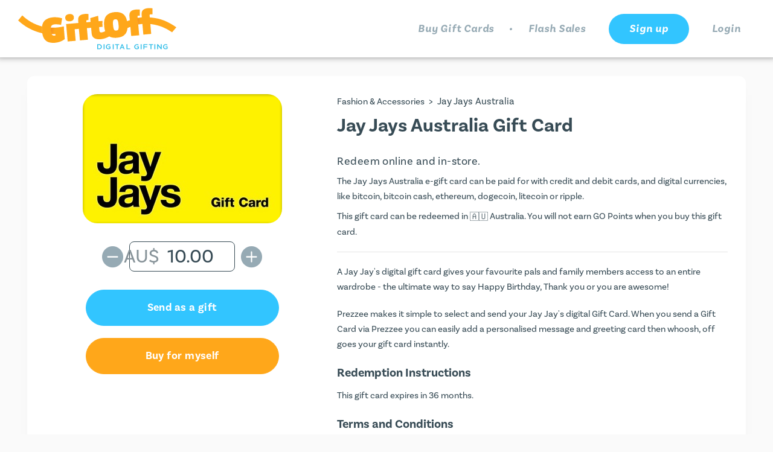

--- FILE ---
content_type: text/html; charset=UTF-8
request_url: https://giftoff.com/gift-cards/jay-jays-australia
body_size: 5583
content:
<!DOCTYPE html>
<html lang="en">

<head>
    <meta charset="UTF-8"/>
    <meta name="viewport" content="width=device-width, initial-scale=1.0"/>
    <meta http-equiv="X-UA-Compatible" content="ie=edge"/>
    <meta name="author" content="Gift Off">

    <title>Buy Jay Jays Australia Gift Cards & Digital Vouchers Online | Gift Off</title>

    <link rel="apple-touch-icon" sizes="180x180" href="/apple-touch-icon.png">
    <link rel="icon" type="image/png" sizes="32x32" href="/favicon-32x32.png">
    <link rel="icon" type="image/png" sizes="16x16" href="/favicon-16x16.png">
    <link rel="manifest" href="/manifest.webmanifest">
    <link rel="mask-icon" href="/safari-pinned-tab.svg" color="#32c5ff">
    <link rel="shortcut icon" href="/favicon.ico">
    <meta name="msapplication-TileColor" content="#32c5ff">
    <meta name="theme-color" content="#ffffff">

            <link rel="canonical" href="https://giftoff.com/gift-cards/jay-jays-australia" />
    
            <meta name="description" content="Buy Jay Jays Australia gift cards from Gift Off today! Digital gift vouchers starting from AU$10. Quick, easy and secure checkout. Bitcoin accepted.">
    
    
                <meta name="twitter:card" content="summary">
    <meta name="twitter:site" content="@giftoff">
            <meta name="twitter:title" content="Buy Jay Jays Australia gift cards online">
                <meta name="twitter:description"
              content="Treat your family & friends to a Jay Jays Australia gift card from Gift Off: the quick & easy way to buy gift cards online.">
        <meta name="twitter:image" content="https://giftoff.com/uploads/cards/68428c0c10f0a727763519.jpeg?33e1fa1">

    <meta property="og:type" content="website"/>
    <meta property="og:site_name" content="Gift Off"/>
            <meta property="og:title" content="Buy Jay Jays Australia gift cards online"/>
                <meta property="og:description" content="Treat your family & friends to a Jay Jays Australia gift card."/>
        <meta property="og:url" content="https://giftoff.com/gift-cards/jay-jays-australia"/>
    <meta property="og:image" content="https://giftoff.com/uploads/cards/68428c0c10f0a727763519.jpeg?33e1fa1"/>

    
    <meta name="HandheldFriendly" content="True" />
    <meta name="MobileOptimized" content="320" />

              <link rel="stylesheet" href="https://use.typekit.net/uao2wfv.css"/>
  <link rel="stylesheet" type="text/css" href="/build/all.css?33e1fa1">

    
              <!-- Google Tag Manager -->
  <script type="2a47fbb868174332e346fb94-text/javascript">(function (w, d, s, l, i) {
      w[l] = w[l] || [];
      w[l].push({
        'gtm.start':
          new Date().getTime(), event: 'gtm.js'
      });
      var f = d.getElementsByTagName(s)[0],
        j = d.createElement(s), dl = l != 'dataLayer' ? '&l=' + l : '';
      j.async = true;
      j.src =
        'https://www.googletagmanager.com/gtm.js?id=' + i + dl;
      f.parentNode.insertBefore(j, f);
    })(window, document, 'script', 'dataLayer', 'GTM-K6ZGG8Z');</script>
  <!-- End Google Tag Manager -->

    
    </head>

<body class="container-fluid layout-boxed">
<!-- Google Tag Manager (noscript) -->
<noscript><iframe src="https://www.googletagmanager.com/ns.html?id=GTM-K6ZGG8Z"
                  height="0" width="0" style="display:none;visibility:hidden"></iframe></noscript>
<!-- End Google Tag Manager (noscript) -->
    
    
    <!-- Header Start -->
        <header class="row sticky-header justify-content-center">
        <nav class="col-12 gt-container gt-container--header navbar navbar-expand-md ">
            <a class="navbar-brand" href="/">
                <img src="/images/logo.svg?33e1fa1" alt="Gift Off Gift Cards" title="Gift Off Gift Cards"/>
            </a>
            <div class="menu">
                <ul class="menu__list">
                    <li class="menu__item d-none d-lg-block ">
                        <a href="/gift-cards">Buy Gift Cards</a>
                    </li>
                    <li class="menu__item menu__item--dot d-none d-lg-block">
                        <a>.</a>
                    </li>
                    <li class="menu__item d-none d-lg-block ">
                        <a href="/buy-discount-gift-cards">Flash Sales</a>
                    </li>
                                            <li class="menu__item menu__item--button button--primary">
                            <a href="/register" tabindex="-1" aria-disabled="true">Sign up</a>
                        </li>
                        <li class="menu__item ">
                            <a href="/sign-in" tabindex="-1" aria-disabled="true">Login</a>
                        </li>
                                                                        </ul>
            </div>
                            <div class="mobile-menu" id="mobile-menu">
                    <ul class="mobile-menu__list">
                        <li>
                            <a class="mobile-menu__item button button--white mobile-menu__item--white"
                               href="/gift-cards">Buy gift cards</a>
                        </li>
                        <li>
                            <a class="mobile-menu__item button button--white mobile-menu__item--white"
                               href="/buy-discount-gift-cards">Flash sales</a>
                        </li>
                        <li>
                            <a class="mobile-menu__item button button--primary" href="/sign-in" tabindex="-1"
                               aria-disabled="true">Login</a>
                        </li>
                        <li>
                            <a class="mobile-menu__item button button--secondary" href="/register"
                               tabindex="-1" aria-disabled="true">Sign up</a>
                        </li>
                    </ul>
                </div>
                                            <button class="menu__toggler" type="button" data-toggle="show" data-target="#mobile-menu"
                    aria-controls="mobile-menu" aria-label="Toggle navigation">
                <div class="nav-icon">
                    <span></span>
                    <span></span>
                    <span></span>
                </div>
            </button>
        </nav>
    </header>

    <!-- Header End -->

    <main>

      
                
      
            <div itemtype="http://schema.org/Product" itemscope>
        <meta itemprop="mpn" content="jay-jays-australia"/>
        <meta itemprop="name" content="Jay Jays Australia Gift Card"/>
        <link itemprop="image" href="/uploads/cards/68428c0c10f0a727763519.jpeg"/>
        <div itemprop="offers" itemtype="http://schema.org/AggregateOffer" itemscope>
            <link itemprop="url" href="https://giftoff.com/gift-cards/jay-jays-australia"/>
            <meta itemprop="availability" content="https://schema.org/InStock"/>
            <meta itemprop="priceCurrency" content="AUD"/>
            <meta itemprop="itemCondition" content="https://schema.org/NewCondition"/>

                                                <meta itemprop="lowPrice" content="10.00"/>
                    <meta itemprop="highPrice" content="1000.00"/>
                            
            <meta itemprop="priceValidUntil" content="17/07/2026"/>
        </div>
        <meta itemprop="sku" content="jay-jays-australia"/>
        <div itemprop="brand" itemtype="http://schema.org/Brand" itemscope>
            <meta itemprop="name" content="Jay Jays Australia"/>
        </div>

        <section class="gift-card">
            <div class="row gt-container gt-container--header m-auto">
                <div class="gift-card--single col-12 col-fhd-9">
                    <div class="row justify-content-center">
                        <div class="col-12 col-sm-8 col-md-6 col-lg-5 col-xlg-4">
                            <div class="add-points add-points--sticky">
                                <div class="add-points__image add-points__image--rounded round-md">
                                    <div class="add-points__image--shadow ">
                                        <img src="/uploads/cards/68428c0c10f0a727763519.jpeg"
                                             alt="Jay Jays Australia gift cards and vouchers" title="Jay Jays Australia gift card"/>
                                    </div>
                                </div>

                                <div class="add-points__actions">
                    
                                                        
    <form method="post" action="/basket/jay-jays-australia/create"
          name="amount-bar-1450" class="quick-buy-bar mx-auto">
                          <div class="add-points__totals">
                <button class="add-points__action" name="amount-down" onclick="if (!window.__cfRLUnblockHandlers) return false; return false" data-cf-modified-2a47fbb868174332e346fb94-="">
                    <span class="icon-substract"></span>
                </button>
                <div class="input-currency">
                    <input class="amount-input" type="number" value="10.00" data-type="amount"
                           name="order[amount]" required min='10.00' max='1000.00'
                           step='0.01'
                            >
                    <i>AU$</i>
                </div>
                <button class="add-points__action" name="amount-up" onclick="if (!window.__cfRLUnblockHandlers) return false; return false" data-cf-modified-2a47fbb868174332e346fb94-="">
                    <span class="icon-add"></span>
                </button>
            </div>
              
        <input type="hidden" name="order[_token]" value="5LeKRXg4T-R7Vtx2Wt6YqDN3_IwSfLNhKo4Vz3c6aek">

                                    <div class="form-group">
                        <button type="submit" id="order_sendAsGift" name="order[sendAsGift]" onClick="if (!window.__cfRLUnblockHandlers) return false; addToCart({name: 'Jay Jays Australia', slug: 'jay-jays-australia'})" class="button button--primary mb-20 mx-auto btn" data-cf-modified-2a47fbb868174332e346fb94-="">Send as a gift
                        </button>
                </div>
            
                        <div class="form-group">
                    <button type="submit" id="order_buyForSelf" name="order[buyForSelf]" onClick="if (!window.__cfRLUnblockHandlers) return false; addToCart({name: 'Jay Jays Australia', slug: 'jay-jays-australia'})" class="button button--secondary mb-20 mx-auto btn" data-cf-modified-2a47fbb868174332e346fb94-="">Buy for myself
                    </button>
            </div>
                    
    </form>

</div>

                            </div>
                        </div>
                        <div class="gift-card__detail col-12 col-lg-7 col-xlg-8">
                            <h6 itemscope itemtype="https://schema.org/BreadcrumbList">
                                <span itemprop="itemListElement" itemscope itemtype="https://schema.org/ListItem">
                                                                                                        <a itemprop="item" href="/gift-cards-for/fashion-and-accessories">
                                        <span itemprop="name">Fashion &amp; Accessories</span>
                                    </a>
                                                                        <span itemprop="position" content="1">&nbsp;&gt;&nbsp;</span>
                                                                </span>
                                <span itemprop="itemListElement" itemscope itemtype="https://schema.org/ListItem">
                                  <span itemprop="name">Jay Jays Australia</span>
                                  <span itemprop="position" content="2"></span>
                                </span>
                            </h6>

                            <h1>Jay Jays Australia Gift Card</h1>

                            
                          
                            <h5>Redeem
                                                                    online and in-store.
                                                            </h5>

                                                            <p class="mb-2">The Jay Jays Australia e-gift card can be paid for with credit and debit cards,
                              and digital currencies, like bitcoin, bitcoin cash, ethereum, dogecoin, litecoin or ripple.</p>
                            
                            <p>
                                This gift card can be redeemed in
                                                                    <span class="flag-au"></span> Australia.                                                                                                    You will not earn <a href="/earn-loyalty-points" target="_blank">GO
                                    Points</a> when you buy this gift card.
                                                            </p>
                            <hr/>

                            <p itemprop="description">
                                <p>A Jay Jay&#039;s digital gift card gives your favourite pals and family members access to an entire wardrobe - the ultimate way to say Happy Birthday, Thank you or you are awesome!</p>
<p>Prezzee makes it simple to select and send your Jay Jay&#039;s digital Gift Card. When you send a Gift Card via Prezzee you can easily add a personalised message and greeting card then whoosh, off goes your gift card instantly.</p>
                            </p>

                            <h4>Redemption Instructions</h4>
                                                            <p class="mb-2">This gift card expires in 36 months.</p>
                                                        

                            <h4>Terms and Conditions</h4>
                            <p>A lost, stolen or altered gift card will not be replaced, refunded or redeemed. Once activated the gift card is: redeemable for merchandise at Jay Jays stores and online in the country of issue; not redeemable for cash and is not a negotiable instrument; not able to be reloaded; partially redeemable. Gift cards expire three years after the issue date or until no amount remains on the gift card. Cash, refunds or credits will not be given for any unused amount after the gift card expires. Check gift card balance in store or on the Jay Jays website at jayjays.com.au and for full terms - <a href="https://giftcards.jayjays.com.au/CMS/Page/giftcardterms">https://giftcards.jayjays.com.au/CMS/Page/giftcardterms</a>.</p>
                        </div>
                    </div>
                </div>
                <div class="gift-card__what d-none d-fhd-block col-fhd-3">
                    <h3>What is Gift Off?</h3>
                    <p>
                        Gift Off is the quick and easy way to buy digital gift cards in
                        the UK, Europe, the US, Canada, Australia and beyond. With over 1610 gift cards
                        available to choose from, you’re guaranteed to find the perfect gift every time.
                        What’s more, you can earn as you spend with GO Points so you make savings on future purchases.
                    </p>
                    <br/>
                    <div>
                        <a href="/gift-cards" class="button button--primary w-100">
                            BROWSE ALL CARDS
                        </a>
                    </div>
                </div>
            </div>

        </section>
    </div>

    <div class="row justify-content-center mb-4 d-lg-none">
        <button class="back-to-top button button--primary" id="back-to-top">
            <span>BACK TO TOP</span>
        </button>
    </div>


    </main>

        <footer class="footer-sh">
        <!-- Footer Start -->
        <div class="row position-relative">
            <div class="curved curved--bottom-inline curved--top-none">
                <div class="customers">
                    <div class="col-12 customers__area offset-xl-1 col-xl-10 p-0">
                        <div class="customers__count text-center">
                            <p>
                                189,526
                            </p>
                            <p class="customers__description">
                                happy customers<br/>
                                and counting…
                            </p>
                        </div>
                        <div class="customers__social-links text-center ">
                            <a href="https://x.com/GiftOff" target="_blank" rel="noreferrer noopener">
                                <img src="/images/x.svg?33e1fa1" alt="X logo" title="Gift Off X"/>
                            </a>
                            <a href="https://www.facebook.com/GiftOffOfficial" target="_blank"
                               rel="noreferrer noopener">
                                <img src="/images/facebook.svg?33e1fa1" alt="Facebook logo" title="Gift Off Facebook"/>
                            </a>
                            <a href="https://instagram.com/GiftOff" target="_blank" rel="noreferrer noopener">
                                <img src="/images/instagram.svg?33e1fa1" alt="Instagram logo" title="Gift Off Instagram"/>
                            </a>
                        </div>
                    </div>
                </div>
            </div>
            <div class="col-12 footer-band"></div>
            <div class="menu">
                <div class="col-12 offset-sm-2 col-sm-8 offset-md-0 col-md-12 offset-lg-2 col-lg-8 offset-fhd-3 col-fhd-6">
                    <div class="row">
                        <div class="col-6 col-md-3 menu__column">
                            <h5>
                                Gift Off
                            </h5>
                            <ul>
                                <li><a href="/gift-cards">Buy Gift Cards</a></li>
                                <li><a href="/earn-loyalty-points">Earn GO Points</a></li>
                                <li><a href="/about-us">About Us</a></li>
                            </ul>
                        </div>
                        <div class="col-6 col-md-3 menu__column">
                            <h5>
                                Learn more
                            </h5>
                            <ul>
                                <li><a href="/shop-with-bitcoin">Buy with Bitcoin</a></li>
                                <li><a href="/shop-with-ethereum">Buy with Ethereum</a></li>
                                <li><a href="/shop-with-litecoin">Buy with Litecoin</a></li>
                                <li><a href="/shop-with-dogecoin">Buy with Dogecoin</a></li>
                            </ul>
                        </div>
                        <div class="col-6 col-md-3 menu__column">
                            <h5>
                                Legal
                            </h5>
                            <ul>
                                <li><a href="/terms-and-conditions">Terms & Conditions</a></li>
                                <li>
                                    <a href="https://app.termly.io/policy-viewer/policy.html?policyUUID=db2e0575-2149-403b-a97e-96d033561bdf"
                                       class="nofollow noreferrer noopener" target="_blank">Cookie Policy</a>
                                </li>
                                <li>
                                    <a
                                      href="https://app.termly.io/policy-viewer/policy.html?policyUUID=c8d150c9-b1d8-400b-9c2f-f26ba3c4a80d"
                                      rel="nofollow noreferrer noopener" target="_blank">Privacy Policy</a>
                                </li>
                            </ul>
                        </div>
                        <div class="col-6 col-md-3 menu__column">
                            <h5>
                                Support
                            </h5>
                            <ul>
                                <li><a href="https://giftoff.zendesk.com/hc/en-gb" target="_blank"
                                       rel="noreferrer noopener">Help
                                        Center</a></li>
                                <li><a href="https://giftoff.zendesk.com/hc/en-gb/requests/new" target="_blank"
                                       rel="noreferrer noopener">Contact
                                        Support</a></li>
                                <li><a href="/sitemap">Sitemap</a></li>
                            </ul>
                        </div>
                    </div>
                </div>
            </div>
            <div class="col-12 offset-fhd-2 col-fhd-8 copyright">
                <p class="copyright__title">
                    &copy; Copyright 2013 - 2026. All rights reserved.
                </p>
                <p class="copyright__description">
                    Digital Gap Ltd. Registered Company (England and Wales). Registration Number: 8866323. VAT
                    Registration Number: 187905168. Registered Office: Digital Gap Ltd, Evolution House, Iceni Court,
                    Delft Way, Norwich, NR6 6BB, England.
                </p>
            </div>
        </div>
        <!-- Footer End -->
    </footer>


        <script type="2a47fbb868174332e346fb94-text/javascript">
        const currencyCode = 'AUD';

        dataLayer.push({ ecommerce: null });  // Clear the previous ecommerce object.
        dataLayer.push({
          event: "view_item",
          ecommerce: {
            items: [
              {
                item_id: "jay-jays-australia",
                item_name: "Jay Jays Australia"
              }
            ]
          }
        });

        function addToCart(giftCardObject) {
                      let cardValue = document.querySelector("[name='order[amount]']").value;
          
          dataLayer.push({ ecommerce: null });  // Clear the previous ecommerce object.
          dataLayer.push({
            event: "addToCart",
            ecommerce: {
              currency: currencyCode,
              value: cardValue,
              items: [
                {
                  item_id: giftCardObject.slug,
                  item_name: giftCardObject.name,
                  price: cardValue,
                  quantity: 1
                }
              ]
            }
          });
          dataLayer.push({
            event: "begin_checkout",
            ecommerce: {
              currency: currencyCode,
              value: cardValue,
              items: [
                {
                  item_id: giftCardObject.slug,
                  item_name: giftCardObject.name,
                  price: cardValue,
                  quantity: 1
                }
              ]
            }
          });
        }
    </script>

          <script src="https://js.stripe.com/v3/" type="2a47fbb868174332e346fb94-text/javascript"></script>
  <script src="/build/vendor.js?33e1fa1" type="2a47fbb868174332e346fb94-text/javascript"></script>
  <script src="/build/app.js?33e1fa1" type="2a47fbb868174332e346fb94-text/javascript"></script>

    <script type="2a47fbb868174332e346fb94-text/javascript">
        $(document).ready(function () {
                        $('.quick-buy-bar').priceChanger({type:'currency'});
                    });
    </script>

<script src="/cdn-cgi/scripts/7d0fa10a/cloudflare-static/rocket-loader.min.js" data-cf-settings="2a47fbb868174332e346fb94-|49" defer></script><script defer src="https://static.cloudflareinsights.com/beacon.min.js/vcd15cbe7772f49c399c6a5babf22c1241717689176015" integrity="sha512-ZpsOmlRQV6y907TI0dKBHq9Md29nnaEIPlkf84rnaERnq6zvWvPUqr2ft8M1aS28oN72PdrCzSjY4U6VaAw1EQ==" data-cf-beacon='{"version":"2024.11.0","token":"c59eefa3752c4dae9b58d612850cc98d","server_timing":{"name":{"cfCacheStatus":true,"cfEdge":true,"cfExtPri":true,"cfL4":true,"cfOrigin":true,"cfSpeedBrain":true},"location_startswith":null}}' crossorigin="anonymous"></script>
</body>
</html>


--- FILE ---
content_type: image/svg+xml
request_url: https://giftoff.com/images/instagram.svg?33e1fa1
body_size: 816
content:
<?xml version="1.0" encoding="UTF-8"?>
<svg width="70px" height="70px" viewBox="0 0 70 70" version="1.1" xmlns="http://www.w3.org/2000/svg" xmlns:xlink="http://www.w3.org/1999/xlink">
    <!-- Generator: Sketch 59.1 (86144) - https://sketch.com -->
    <title>logo/instagram</title>
    <desc>Created with Sketch.</desc>
    <g id="symbols" stroke="none" stroke-width="1" fill="none" fill-rule="evenodd">
        <g id="section/customers-expanded-fhd" transform="translate(-975.000000, -796.000000)">
            <g id="section/customers-fhd">
                <g id="social-media" transform="translate(775.000000, 796.000000)">
                    <g id="logo/instagram" transform="translate(200.000000, 0.000000)">
                        <g>
                            <path d="M35.0980815,0 C62.5357476,0 70,7.25179856 70,35.4028777 C70,62.8992806 62.3446145,70 34.9019185,70 C6.85061436,70 0,62.6978417 0,35.2014388 C0,7.05035971 7.04677732,0 35.0980815,0 Z" id="container" fill="#FF668C"></path>
                            <g id="instagram" transform="translate(19.000000, 19.000000)" fill="#FFFFFF" fill-rule="nonzero">
                                <path d="M16,2.883 C20.272,2.883 20.778,2.899 22.465,2.976 C24.286,3.059 25.976,3.424 27.276,4.724 C28.576,6.024 28.941,7.714 29.024,9.535 C29.101,11.222 29.117,11.728 29.117,16 C29.117,20.272 29.101,20.778 29.024,22.465 C28.941,24.286 28.576,25.976 27.276,27.276 C25.976,28.576 24.286,28.941 22.465,29.024 C20.778,29.101 20.272,29.117 16,29.117 C11.728,29.117 11.222,29.101 9.535,29.024 C7.714,28.941 6.024,28.576 4.724,27.276 C3.424,25.976 3.059,24.286 2.976,22.465 C2.899,20.778 2.883,20.272 2.883,16 C2.883,11.728 2.899,11.222 2.976,9.535 C3.059,7.714 3.424,6.024 4.724,4.724 C6.024,3.424 7.714,3.059 9.535,2.976 C11.222,2.899 11.728,2.883 16,2.883 L16,2.883 Z M16,0 C11.655,0 11.11,0.018 9.403,0.096 C6.803,0.215 4.519,0.852 2.685,2.685 C0.852,4.518 0.215,6.802 0.096,9.403 C0.018,11.11 0,11.655 0,16 C0,20.345 0.018,20.89 0.096,22.597 C0.215,25.197 0.852,27.481 2.685,29.315 C4.518,31.148 6.802,31.785 9.403,31.904 C11.11,31.982 11.655,32 16,32 C20.345,32 20.89,31.982 22.597,31.904 C25.197,31.785 27.481,31.148 29.315,29.315 C31.148,27.482 31.785,25.198 31.904,22.597 C31.982,20.89 32,20.345 32,16 C32,11.655 31.982,11.11 31.904,9.403 C31.785,6.803 31.148,4.519 29.315,2.685 C27.482,0.852 25.198,0.215 22.597,0.096 C20.89,0.018 20.345,0 16,0 L16,0 Z" id="Shape"></path>
                                <path d="M16,7.784 C11.462,7.784 7.784,11.463 7.784,16 C7.784,20.538 11.463,24.216 16,24.216 C20.537,24.216 24.216,20.537 24.216,16 C24.216,11.462 20.538,7.784 16,7.784 Z M16,21.333 C13.054,21.333 10.667,18.945 10.667,16 C10.667,13.054 13.055,10.667 16,10.667 C18.946,10.667 21.333,13.055 21.333,16 C21.333,18.946 18.946,21.333 16,21.333 Z" id="Shape"></path>
                                <circle id="Oval" cx="24.541" cy="7.459" r="1.92"></circle>
                            </g>
                        </g>
                    </g>
                </g>
            </g>
        </g>
    </g>
</svg>

--- FILE ---
content_type: image/svg+xml
request_url: https://giftoff.com/images/paths/footer-band-xlg.svg
body_size: -201
content:
<svg xmlns="http://www.w3.org/2000/svg" width="1366" height="75" viewBox="0 0 1366 75">
  <path id="Path_1" data-name="Path 1" d="M0,0S341.5,35,683,35,1366,0,1366,0V40S1024.5,75,683,75,0,40,0,40Z" fill="#32c5ff"/>
</svg>


--- FILE ---
content_type: image/svg+xml
request_url: https://giftoff.com/images/paths/curve-inline-lg.svg
body_size: -206
content:
<svg xmlns="http://www.w3.org/2000/svg" width="992" height="40" viewBox="0 0 992 40">
  <path id="Path_2" data-name="Path 2" d="M0,0S248,34.776,496,34.776,992,0,992,0V40H0Z" fill="#fafafa"/>
</svg>


--- FILE ---
content_type: image/svg+xml
request_url: https://giftoff.com/images/logo.svg?33e1fa1
body_size: 7047
content:
<?xml version="1.0" encoding="UTF-8"?>
<svg width="315px" height="82px" viewBox="0 0 315 82" version="1.1" xmlns="http://www.w3.org/2000/svg" xmlns:xlink="http://www.w3.org/1999/xlink">
    <!-- Generator: Sketch 59.1 (86144) - https://sketch.com -->
    <title>logo/brandmark@3x</title>
    <desc>Created with Sketch.</desc>
    <defs>
        <linearGradient x1="7.82887233%" y1="46.4804581%" x2="32.0828639%" y2="48.4343884%" id="linearGradient-1">
            <stop stop-color="#F7931E" offset="0%"></stop>
            <stop stop-color="#FFA71A" offset="100%"></stop>
        </linearGradient>
        <linearGradient x1="1.62324738%" y1="85.1853402%" x2="7.16086514%" y2="85.1853402%" id="linearGradient-2">
            <stop stop-color="#F7931E" offset="0%"></stop>
            <stop stop-color="#FFA71A" offset="100%"></stop>
        </linearGradient>
    </defs>
    <g id="symbols" stroke="none" stroke-width="1" fill="none" fill-rule="evenodd">
        <g id="top-nav/fhd" transform="translate(-187.000000, -12.000000)">
            <g id="logo/brandmark">
                <g transform="translate(187.000000, 12.000000)">
                    <g id="GO_Full_Brandmark_Outline_RGB-01">
                        <path d="M245.898424,13.5915102 C245.175749,5.26400596 248.785777,1.00750115 258.913258,0.100211295 C261.777535,-0.117878803 264.657551,0.020322083 267.488328,0.511695912 L267.65896,12.4852237 C266.308728,12.3602482 264.951337,12.333196 263.597261,12.4042759 C262.088343,12.5391889 261.623288,13.01813 261.7705,14.6809326 L264.962313,51.4615863 L249.304362,52.8444444 L245.898424,13.5915102 Z" id="Path" fill="#FFA71A" fill-rule="nonzero"></path>
                        <path d="M72.4979109,54.6398898 C73.2297684,54.5931783 73.9525908,54.4849193 74.6531792,54.3170895 L74.3778844,51.9333333 C72.849274,51.9857539 71.3170413,52.0243796 69.777564,52.0271386 C68.6691403,52.0271386 67.5643389,52.0271386 66.4595376,51.9940308 C67.589695,53.8728942 69.4117117,54.8440541 72.4979109,54.6398898 Z" id="Path"></path>
                        <path d="M70.6189088,38.9441107 C69.1333964,38.9441107 66.338681,38.9114133 64.8641724,38.8460183 C64.6573419,40.7478616 64.4823051,41.7455494 64.8641724,45.1369249 C65.2460396,48.5283004 65.8722671,50.5827935 66.3331791,51.8923145 C67.3235207,51.9193745 69.6615786,51.936287 70.671727,51.9329045 C72.0747109,51.9329045 73.4710926,51.882167 74.8641731,51.8178995 C80.613727,51.556494 85.4201153,50.4691361 91.0404624,49.2 L90.8350822,36.4444444 C84.2145185,38.0824337 77.4296989,38.9213553 70.6189088,38.9441107 Z" id="Path" fill="url(#linearGradient-1)" fill-rule="nonzero"></path>
                        <path d="M103.015406,26.3585534 C108.014111,25.8980536 111.453462,23.2094434 111.034935,18.3423151 C110.623158,13.3830868 106.812531,11.45253 101.810452,11.9094875 C96.808372,12.366445 93.379146,14.9842091 93.8077992,19.9115566 C94.199325,24.7928542 98.0167016,26.8190532 103.015406,26.3585534 Z" id="Path" fill="#FFA71A" fill-rule="nonzero"></path>
                        <path d="M74.1701821,51.5576184 L74.428459,54.4517773 C73.7680149,54.6574066 73.0864127,54.7899775 72.3962278,54.8470443 C69.490613,55.0982734 67.7812279,53.9191716 66.7311285,51.634662 C66.6869496,51.5442195 66.646169,51.4537771 66.6053884,51.3566352 C65.8611432,49.594682 65.4703295,47.2264293 65.2188494,44.3825163 C65.0059264,42.4991024 65.0059264,40.5982025 65.2188494,38.7147886 C65.2188494,38.6209964 65.2426381,38.5238545 65.25963,38.433412 C65.895127,34.5778833 68.1244643,32.8259793 72.970554,32.4039145 C76.3281534,32.1124887 81.5956423,32.6718921 85.5445597,33.345186 L87.5564006,20.4186132 C82.7816768,18.8040477 76.1514376,17.7823828 68.8653111,18.4087806 C62.2282751,18.9815829 56.1995491,21.4603763 52.763787,25.0144302 C50.4494903,27.4798248 48.5158121,30.7692507 47.727388,35.8976733 C47.727388,35.9914655 47.7035993,36.0919571 47.6900058,36.1857493 C47.2728718,39.4084743 47.2295463,42.667548 47.5608674,45.8999399 C47.6628188,47.0455444 47.7885588,48.1275042 47.9346892,49.1525188 C47.9516811,49.2563602 47.9652746,49.3535021 47.9822665,49.4573434 C49.4469682,59.255277 52.933706,63.5261711 56.9268024,66.1054562 C61.0592324,68.7852329 66.8738604,69.6662095 73.8745231,69.0632597 C79.9304361,68.5407033 87.5903844,66.215997 92.8612717,61.847961 L90.8350822,36.4444444 C82.6414406,46.4666667 81.799545,46.7541187 74.1701821,51.5576184 Z" id="Path" fill="#FFA71A" fill-rule="nonzero"></path>
                        <path d="M234.885028,2.8434602 C224.574253,3.73695845 220.898889,7.99540484 221.634643,16.3302263 L222.315897,24.1525506 C220.476512,24.74934 218.667783,25.4000764 216.865867,26.0912732 C215.343265,18.3363827 212.355967,14.2903529 209.102981,11.7986729 C205.097209,8.71694682 199.102176,7.40198713 192.139763,8.00551991 C185.327226,8.59219424 179.648976,10.9085463 176.22227,14.6342654 C172.860283,18.279064 170.281737,24.1188337 171.296805,35.6264168 C171.674901,39.8781198 172.39703,43.2700415 173.36441,46.0179701 C170.751802,47.2958412 167.297846,48.8501909 164.412737,48.3781541 C162.624446,48.0814453 162.059005,46.7631139 161.841004,44.2882923 L161.275563,37.8820784 L168.217539,37.2785457 C168.169851,36.8334824 168.122163,36.3816757 168.081288,35.9298691 C167.731844,32.4543729 167.731844,28.9531215 168.081288,25.4776254 L160.24687,26.1519637 L159.293115,15.3625508 L143.624279,19.9278211 L144.305533,27.5276138 L135.902268,28.2727576 L135.721736,26.2497427 C135.575266,24.5874988 136.062363,24.1087186 137.584965,23.9738509 C138.753315,23.8727002 140.08176,23.9030454 140.08176,23.9030454 L140.051103,11.8728501 C137.650082,11.5781804 135.225491,11.5194515 132.812783,11.6975221 C122.505414,12.5910204 118.826644,16.8460951 119.562398,25.1842882 L119.960931,29.6720096 L95.5924855,31.7826885 L98.6581273,66.5111111 L114.599464,65.1287176 L112.582953,42.0966928 L121.010062,41.3650358 L123.053823,64.3835738 L138.99516,63.0011802 L136.951399,39.9860139 L145.347851,39.2577286 L146.308419,50.1145753 C146.965829,57.5322966 151.169164,61.2580157 158.254203,61.9154956 C168.987355,62.927003 177.329307,58.7494772 181.457705,56.4331252 C185.368101,58.7933092 190.576286,59.6227453 196.6701,59.0933898 C203.615482,58.4932287 209.031449,56.4196384 212.468374,52.7647248 C215.087795,50.0269113 217.213306,46.1899263 217.758309,39.7466239 C219.64084,38.9149399 221.559705,38.1428226 223.514903,37.4302718 L225.115849,55.5362552 L241.057186,54.1572334 L239.207583,33.252746 L238.066483,20.3121939 L237.8042,17.3754506 C237.65773,15.709835 238.144827,15.2310548 239.667429,15.0995589 C240.839185,14.9984081 242.16763,15.0287533 242.16763,15.0287533 L242.133567,2.99518632 C239.728395,2.7075587 237.300334,2.65673464 234.885028,2.8434602 L234.885028,2.8434602 Z M199.269083,42.8317216 C198.427735,44.1466813 197.07204,44.6288332 195.460875,44.7670725 C193.84971,44.9053119 192.432702,44.6659218 191.373353,43.516175 C190.467285,42.4271186 189.48628,39.6690749 188.988965,34.0956689 C188.491649,28.4514573 188.893589,25.4978555 189.74175,24.257073 C190.658036,22.9387416 191.945606,22.5341387 193.488645,22.4026427 C195.031685,22.2711467 196.366942,22.443103 197.497824,23.5861064 C198.550361,24.661676 199.466647,27.5006403 199.963962,33.1448519 C200.464683,38.7250013 199.970775,41.6044259 199.269083,42.8317216 Z" id="Shape" fill="#FFA71A" fill-rule="nonzero"></path>
                        <path d="M157.5,71.9781493 L161.255891,71.9781493 C161.9946,71.9699148 162.728397,72.0986242 163.419792,72.3577023 C164.049088,72.593838 164.625338,72.9513776 165.115462,73.4097967 C165.58872,73.8550512 165.963483,74.3936782 166.215807,74.9912676 C166.478875,75.6138687 166.610915,76.2835525 166.603771,76.9589504 L166.603771,76.9889151 C166.610321,77.6664134 166.478322,78.338154 166.215807,78.9632567 C165.964701,79.5644214 165.589869,80.1065513 165.115462,80.5547159 C164.623055,81.0118186 164.047536,81.3711652 163.419792,81.613469 C162.729256,81.8763395 161.995155,82.0073614 161.255891,81.9996809 L157.5,81.9996809 L157.5,71.9781493 Z M161.239168,80.4115511 C161.730188,80.4170075 162.217918,80.3311933 162.67731,80.1585158 C163.089485,80.0036808 163.464369,79.7643392 163.777656,79.4560097 C164.084533,79.1482724 164.324717,78.7811248 164.483348,78.3772801 C164.652749,77.9444151 164.737875,77.4834189 164.734187,77.0188798 L164.734187,76.9889151 C164.738727,76.5221399 164.653586,76.0588041 164.483348,75.623856 C164.327281,75.2167477 164.086832,74.8469252 163.777656,74.5384675 C163.464015,74.2281451 163.089423,73.9855894 162.67731,73.8259732 C162.219262,73.6478115 161.730894,73.5596239 161.239168,73.5662791 L159.255871,73.5662791 L159.255871,80.4115511 L161.239168,80.4115511 Z" id="Shape" fill="#2EBCE8" fill-rule="nonzero"></path>
                        <polygon id="Path" fill="#2EBCE8" fill-rule="nonzero" points="170.245665 71.9777778 172.066474 71.9777778 172.066474 82 170.245665 82"></polygon>
                        <path d="M179.844474,81.9994205 C179.135344,82.0097884 178.431128,81.8809479 177.7722,81.6202855 C177.17397,81.3825625 176.631426,81.0249123 176.178391,80.5696316 C175.735576,80.1178416 175.388224,79.5825366 175.156802,78.9952573 C174.912991,78.3682974 174.791217,77.7010189 174.797953,77.028896 L174.797953,76.9999789 C174.794303,76.3397455 174.919461,75.6850689 175.166501,75.0721737 C175.403794,74.4730769 175.758773,73.9269519 176.21072,73.4656693 C177.162654,72.5012 178.469001,71.9640046 179.828309,71.9780463 C180.217015,71.9760559 180.605217,72.0061474 180.988912,72.0680105 C181.319684,72.1228633 181.644441,72.208933 181.958775,72.3250512 C182.251887,72.433012 182.533458,72.5697033 182.799323,72.7331033 C183.07157,72.8985251 183.329959,73.0854848 183.571981,73.2921669 L182.488967,74.5773703 C182.308603,74.4288824 182.12086,74.289477 181.926446,74.1596792 C181.733315,74.0338552 181.52875,73.9262852 181.315433,73.8383783 C181.088626,73.7480298 180.853737,73.6791797 180.613898,73.6327458 C180.336987,73.5793703 180.055414,73.5535388 179.77335,73.5556336 C179.342758,73.5528286 178.917155,73.647314 178.528693,73.8319523 C178.150324,74.0140019 177.810224,74.2658741 177.526501,74.5741573 C177.239088,74.8922891 177.013306,75.2604707 176.860528,75.6601543 C176.698173,76.0793948 176.615945,76.5250597 176.618062,76.9742749 L176.618062,77.0031919 C176.612903,77.475096 176.692832,77.9441036 176.854062,78.3879987 C176.997693,78.795427 177.226915,79.1678148 177.526501,79.4804216 C177.819733,79.7877837 178.172809,80.0326528 178.564254,80.2001356 C178.991196,80.3809462 179.451564,80.4707025 179.915597,80.4636023 C180.354542,80.4656771 180.791031,80.398437 181.208748,80.2643958 C181.583639,80.1426298 181.93626,79.9614352 182.252967,79.7278233 L182.252967,77.9092604 L179.760419,77.9092604 L179.760419,76.4312764 L183.901734,76.4312764 L183.901734,80.4893064 C183.648894,80.6996431 183.382119,80.8928587 183.103214,81.067648 C182.802736,81.2572531 182.485715,81.4196281 182.155981,81.5528123 C181.80415,81.6947326 181.439275,81.8023386 181.066501,81.8741131 C180.664269,81.9555475 180.254962,81.9975181 179.844474,81.9994205 Z" id="Path" fill="#2EBCE8" fill-rule="nonzero"></path>
                        <polygon id="Path" fill="#2EBCE8" fill-rule="nonzero" points="188.453757 71.9777778 190.274566 71.9777778 190.274566 82 188.453757 82"></polygon>
                        <polygon id="Path" fill="#2EBCE8" fill-rule="nonzero" points="196.206736 73.6093023 193.00578 73.6093023 193.00578 71.9777778 201.199422 71.9777778 201.199422 73.6093023 197.998466 73.6093023 197.998466 82 196.206736 82"></polygon>
                        <path d="M206.336519,71.9777778 L207.894393,71.9777778 L212.124277,82 L210.339745,82 L209.362881,79.5969144 L204.82653,79.5969144 L203.836896,82 L202.109827,82 L206.336519,71.9777778 Z M208.753139,78.0499487 L207.089917,74.0668426 L205.442656,78.0499487 L208.753139,78.0499487 Z" id="Shape" fill="#2EBCE8" fill-rule="nonzero"></path>
                        <polygon id="Path" fill="#2EBCE8" fill-rule="nonzero" points="215.765896 71.9777778 217.580656 71.9777778 217.580656 80.4117608 223.049133 80.4117608 223.049133 82 215.765896 82"></polygon>
                        <path d="M236.28058,81.9994558 C235.573777,82.009497 234.871924,81.8805005 234.215188,81.6198482 C233.617579,81.3826542 233.075832,81.0244523 232.62419,80.5678849 C232.182156,80.1155319 231.835417,79.5795597 231.604403,78.9915485 C231.359995,78.3639997 231.237342,77.6958972 231.242959,77.0227364 L231.242959,76.9937833 C231.240424,76.332523 231.366455,75.6770383 231.614084,75.0635754 C231.850959,74.463732 232.205312,73.9169263 232.656462,73.4550688 C233.61115,72.4896016 234.92082,71.9559901 236.28058,71.9784598 C236.668596,71.9765997 237.056101,72.0067278 237.439136,72.0685361 C237.769325,72.1234573 238.093509,72.2096342 238.407288,72.3258972 C238.699604,72.4346438 238.980615,72.5714748 239.246354,72.7344579 C239.517588,72.900879 239.77546,73.0880273 240.017649,73.2942181 L238.933318,74.5810234 C238.752113,74.4269951 238.562495,74.2830818 238.365335,74.1499436 C238.172544,74.0239628 237.96834,73.9162587 237.755399,73.8282423 C237.528838,73.7382256 237.294406,73.6693021 237.055102,73.6223535 C236.777612,73.5687621 236.49545,73.542898 236.212809,73.5451452 C235.784053,73.5427121 235.360333,73.6373088 234.973574,73.8218083 C234.595376,74.0032687 234.255729,74.2555634 233.973149,74.5649383 C233.686243,74.8834666 233.460859,75.252107 233.308351,75.6522888 C233.143388,76.071332 233.060145,76.5179024 233.063086,76.9680472 L233.063086,76.9970003 C233.059574,77.4693627 233.139313,77.9386693 233.29867,78.383533 C233.588844,79.2003621 234.209264,79.8585037 235.009073,80.1979284 C235.435148,80.379333 235.894783,80.4692168 236.358032,80.4617235 C236.796248,80.4644056 237.232063,80.3970669 237.648902,80.2622687 C238.024417,80.141039 238.377586,79.9595773 238.694507,79.7250275 L238.694507,77.904198 L236.209582,77.904198 L236.209582,76.424372 L240.346821,76.424372 L240.346821,80.4874596 C240.094426,80.6980584 239.828122,80.8915149 239.549708,81.0665219 C239.24976,81.2563634 238.933299,81.4189407 238.604146,81.5522909 C238.252936,81.6943882 237.888705,81.8021282 237.516588,81.8739923 C237.109771,81.9565196 236.695734,81.9985473 236.28058,81.9994558 L236.28058,81.9994558 Z" id="Path" fill="#2EBCE8" fill-rule="nonzero"></path>
                        <polygon id="Path" fill="#2EBCE8" fill-rule="nonzero" points="243.988439 71.9777778 245.809249 71.9777778 245.809249 82 243.988439 82"></polygon>
                        <polygon id="Path" fill="#2EBCE8" fill-rule="nonzero" points="249.450867 71.9777778 257.644509 71.9777778 257.644509 73.566017 251.374687 73.566017 251.374687 76.3296198 256.937276 76.3296198 256.937276 77.917859 251.374687 77.917859 251.374687 82 249.450867 82"></polygon>
                        <polygon id="Path" fill="#2EBCE8" fill-rule="nonzero" points="263.570138 73.6093023 260.375723 73.6093023 260.375723 71.9777778 268.569364 71.9777778 268.569364 73.6093023 265.354858 73.6093023 265.354858 82 263.570138 82"></polygon>
                        <polygon id="Path" fill="#2EBCE8" fill-rule="nonzero" points="271.300578 71.9777778 273.121387 71.9777778 273.121387 82 271.300578 82"></polygon>
                        <polygon id="Path" fill="#2EBCE8" fill-rule="nonzero" points="276.763006 71.9777778 278.460253 71.9777778 284.044854 78.9067626 284.044854 71.9777778 285.867052 71.9777778 285.867052 82 284.332935 82 278.585203 74.8712366 278.585203 82 276.763006 82"></polygon>
                        <path d="M293.648654,81.9994562 C292.939051,82.0094874 292.234403,81.8806588 291.574915,81.6203211 C290.976808,81.3833638 290.43479,81.0255866 289.983216,80.5696671 C289.540087,80.117877 289.19249,79.5825719 288.960905,78.9952925 C288.714356,78.3689573 288.591345,77.7013897 288.598566,77.0289309 L288.598566,77.0000138 C288.594451,76.3394321 288.720852,75.6844641 288.97061,75.0722083 C289.208104,74.4738845 289.562101,73.927963 290.012332,73.4657037 C290.96572,72.500425 292.274326,71.963161 293.635714,71.9780804 C294.02469,71.9762227 294.413154,72.0063133 294.797137,72.0680447 C295.128052,72.1233119 295.453,72.2093712 295.767685,72.3250854 C296.060447,72.4343353 296.342094,72.5709668 296.608827,72.7331376 C296.880213,72.8986111 297.137706,73.0855729 297.378796,73.2922012 L296.295017,74.5774049 C296.113363,74.4235682 295.923276,74.279834 295.725628,74.1468616 C295.53236,74.0210376 295.327651,73.9134676 295.114183,73.8255607 C294.886096,73.7352356 294.64997,73.666389 294.408917,73.6199281 C294.131853,73.5662539 293.850051,73.5404195 293.567775,73.5428159 C293.136915,73.5403463 292.711086,73.6348152 292.322238,73.8191347 C291.944092,74.0004447 291.60468,74.2524429 291.322573,74.5613398 C291.033922,74.8792993 290.806887,75.2474742 290.652894,75.6473369 C290.490425,76.0665775 290.408138,76.5122425 290.410257,76.9614577 L290.410257,76.9903748 C290.405094,77.4622789 290.485079,77.9312866 290.646424,78.3751818 C290.792677,78.7814172 291.021758,79.1533119 291.319338,79.4676049 C291.613365,79.7757387 291.967914,80.0206924 292.36106,80.187319 C292.788189,80.3684978 293.248962,80.4582697 293.713357,80.4507857 C294.152658,80.4534645 294.589552,80.3862096 295.007422,80.2515791 C295.383278,80.1291012 295.737103,79.9479769 296.055615,79.7150066 L296.055615,77.8964434 L293.56454,77.8964434 L293.56454,76.4184592 L297.702312,76.4184592 L297.702312,80.4893418 C297.448732,80.7004088 297.180642,80.8936581 296.899992,81.0676835 C296.600799,81.257919 296.28457,81.420329 295.955325,81.5528479 C295.602129,81.6947567 295.235924,81.8023593 294.86184,81.8741488 C294.462551,81.955263 294.056205,81.9972335 293.648654,81.9994562 L293.648654,81.9994562 Z" id="Path" fill="#2EBCE8" fill-rule="nonzero"></path>
                        <path d="M306.528755,48.2888889 L315,38.20006 C311.20234,35.4280693 307.223059,32.9136256 303.088916,30.6736363 C283.107005,19.7981894 260.068288,15.8906039 237.615607,19.5687402 L238.76222,32.6989285 C258.641762,29.2230703 279.113042,32.5840885 296.835598,42.2335389 C300.190096,44.0475066 303.4275,46.0699244 306.528755,48.2888889 L306.528755,48.2888889 Z" id="Path" fill="url(#linearGradient-2)" fill-rule="nonzero"></path>
                        <path d="M8.32478868,14.5777778 L0,24.5693021 C13.4443383,37.3916336 30.1407143,46.2298279 48.2514451,50.1111111 C48.2514451,50.0059729 48.2211364,49.9076177 48.2076659,49.8024795 C48.05949,48.7646633 47.9348876,47.6691907 47.8338586,46.5092785 C47.5055352,43.2365167 47.5484687,39.9367399 47.9618287,36.6737658 C33.0593094,32.923117 19.3929891,25.3047164 8.32478868,14.5777778 L8.32478868,14.5777778 Z" id="Path" fill="#FFA71A" fill-rule="nonzero"></path>
                    </g>
                </g>
            </g>
        </g>
    </g>
</svg>

--- FILE ---
content_type: image/svg+xml
request_url: https://giftoff.com/images/paths/curve-lg.svg
body_size: -227
content:
<svg xmlns="http://www.w3.org/2000/svg" width="992" height="70" viewBox="0 0 992 70">
  <path id="Path_2" data-name="Path 2" d="M0,0H992S744,70,496,70,0,0,0,0Z" fill="#fafafa"/>
</svg>
